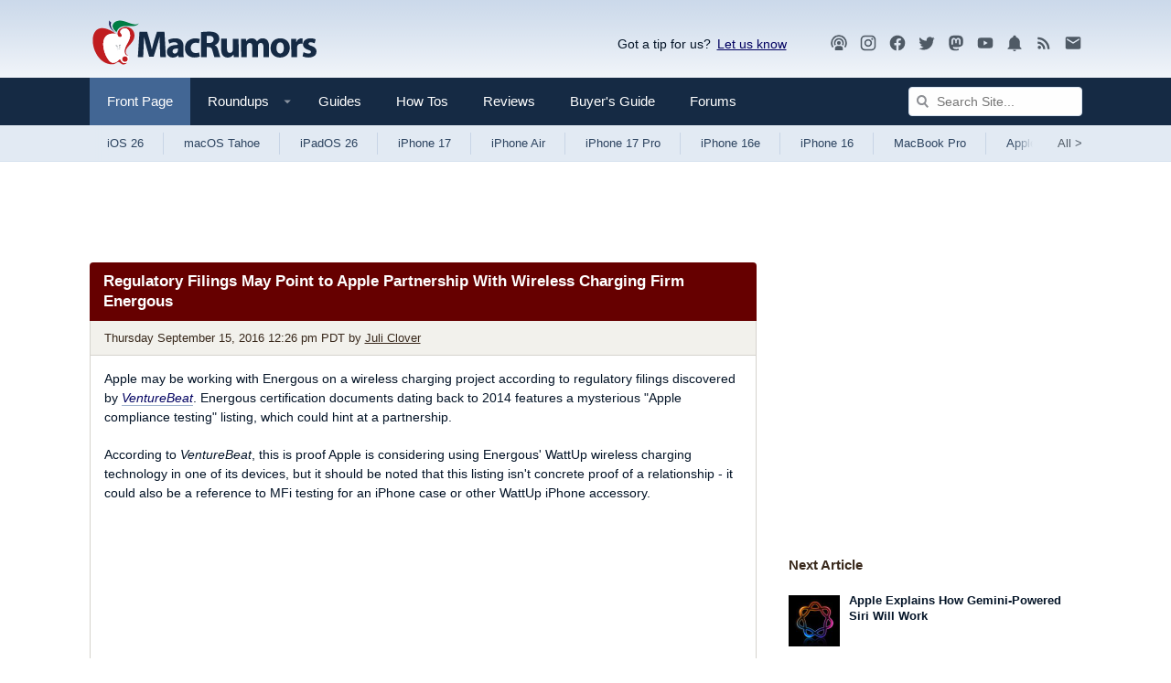

--- FILE ---
content_type: text/plain; charset=utf-8
request_url: https://ads.adthrive.com/http-api/cv2
body_size: 4350
content:
{"om":["013ofh5o","0g8i9uvz","0iyi1awv","0lknz05s","0pycs8g7","0sm4lr19","1","1011_302_57035139","1011_74_18364134","10310289136970_567405989","10ua7afe","11142692","11509227","1185:1610326628","1185:1610326728","11896988","12010080","12010084","12010088","12182414","12184310","124843_10","124848_8","124853_8","1610326726","1610326728","17_23391215","17_23391254","17_23391269","17_24104651","17_24104657","17_24632116","17_24632123","17_24696323","17_24766951","17_24766963","17_24767200","17_24767222","17_24767223","17_24767538","17_24794113","17_24794119","17_24794122","17_24794125","17_24794127","17_24794136","1891/84813","1891/84814","1891/85393","1blmvu4v","1dynz4oo","1szmtd70","1zx7wzcw","202430_200_EAAYACogtYltKBzKKHu7tAsMK.YhnNUUanUuxFU5V4rbhwKBIsMyBLNoHQo_","2132:42375967","2132:45327622","2132:45327624","2132:45550803","2179:578606630524081767","21jubgnj","2249:650628496","2249:691910064","2249:702898377","2307:0no4ku5r","2307:21jubgnj","2307:2i8t2rx0","2307:3v2n6fcp","2307:3xc8n4lf","2307:4etfwvf1","2307:4ticzzkv","2307:66r1jy9h","2307:77gj3an4","2307:7uqs49qv","2307:8mhdyvu8","2307:8orkh93v","2307:9ckgjh5j","2307:9krcxphu","2307:9qentkjb","2307:a7w365s6","2307:c0mw623r","2307:c9os9ajg","2307:cuudl2xr","2307:ddr52z0n","2307:dsugp5th","2307:fpbj0p83","2307:g749lgab","2307:h60hzvcs","2307:hfqgqvcv","2307:i1stv4us","2307:j0arc2ch","2307:jzqxffb2","2307:lmg9gkk9","2307:mc163wv6","2307:miij1rns","2307:nc19qhri","2307:nx0p7cuj","2307:p0odjzyt","2307:pi9dvb89","2307:plth4l1a","2307:po4st59x","2307:q9plh3qd","2307:r0u09phz","2307:t73gfjqn","2307:tdv4kmro","2307:u30fsj32","2307:u4atmpu4","2307:v958nz4c","2307:x7xpgcfc","2307:z2zvrgyz","2307:z9ku9v6m","2307:zjn6yvkc","2340793","23t9uf9c","24598434","25_52qaclee","25_oz31jrd0","25_sqmqxvaf","25_utberk8n","25_yi6qlg3p","262592","262808","2662_200562_8166422","2662_200562_8166427","2662_200562_8168483","2662_200562_8168520","2662_200562_8182931","26693891","2676:85402407","2676:85402410","2676:85661855","2676:85690699","2676:86698023","2676:86698030","2676:86739704","2676:86739731","2676:87046810","2711_64_11769254","2715_9888_262592","29414711","2974:8168537","2974:8172724","2_206_554440","2jjp1phz","2pu0gomp","2vx824el","3018/4f6671ec8c02766988ccda15df140779","3018/58b073643dd596485ef668b9218298e0","308_125203_20","308_125204_13","3335_25247_700109379","33419345","33419362","33604871","33605623","34182009","34534177","3646_185414_T26335189","3646_185414_T26469746","3646_185414_T26469802","3658_104709_c9os9ajg","3658_136236_x7xpgcfc","3658_138741_T26512525","3658_15032_3xc8n4lf","3658_15078_cuudl2xr","3658_15078_u5zlepic","3658_15936_0u8cmwjg","3658_184142_T26068409","3658_191912_T26096118","3658_203382_z2zvrgyz","3658_22070_ci4gern5","3658_22070_ct0wxkj7","3658_87799_nc19qhri","3702_254129_T26351059","381513943572","3822:24417995","39385380","3LMBEkP-wis","3i90e99q","3swzj6q3","3v2n6fcp","3xc8n4lf","409_216382","409_225977","409_225978","409_225980","44023623","44629254","45327625","458901553568","46038653","46039087","46170009","47370256","47869802","481703827","48424543","485027845327","48514645","48700636","48700649","48877306","492063","492075","4941614","4941618","4947806","4972638","4fk9nxse","4ticzzkv","51372397","51372434","51701738","53v6aquw","5504:203733","5504:203952","5510:61j1sj1b","5510:cymho2zs","5510:quk7w53j","5510:u4atmpu4","554443","554472","55763524","557_409_216596","557_409_228105","558_93_4ticzzkv","558_93_jyqeveu5","55933513","56183609","56341213","5636:12023789","564549740","583652883178231326","59664236","59818357","5ia3jbdy","5iujftaz","60f5a06w","618576351","618876699","619089559","61932920","61932933","61j1sj1b","62187798","6226508011","6226527055","6226528609","6226543495","6250_66552_1112688573","627309156","627309159","628015148","628086965","628153053","628222860","628223277","628360579","628360582","628444259","628444349","628444433","628444439","628456310","628456382","628456403","628622163","628622172","628622178","628622241","628622244","628622247","628622250","628683371","628687043","628687157","628687460","628687463","628803013","628841673","629007394","629009180","629167998","629168001","629168010","629168565","629171196","629171202","630928655","63166899","6547_67916_0ef8qxZLhtogG8jno8PZ","6547_67916_3Bf00nSrWlVJfO0SgkSL","6547_67916_5gWrcXZ3T9TjHZc7OT0N","6547_67916_8P0CrVsSNIsqCCdOBfrO","6547_67916_DUcoDLBbajOL3kvhpZDa","6547_67916_R5cNVjAJpSeypcfL5iXH","6547_67916_TE8fF0oSpKUvhuyRee6c","6547_67916_eJvIJrZupuEOOtY8zSdU","6547_67916_itzp8kjX6O4MwnnFJxEm","6547_67916_y90sBL2kvpUMat0PZbQv","66298r1jy9h","673375558002","680597458938","680_99480_700109379","680_99480_700109389","680_99480_700109391","694912939","695879895","697189965","697525781","697622320","697893573","698637285","698781610","6mrds7pc","6tj9m7jw","6zt4aowl","702423494","704899852","705115233","705115263","705115332","705115442","705115523","705116521","705119942","706320056","70_83558737","70_86082998","721118707658","7255_121665_dsp-404751","7354_138543_79515090","7354_138543_83558737","7354_138543_83558740","74243_74_18364017","74243_74_18364062","74243_74_18364087","74243_74_18364134","74wv3qdx","75n5kuz7","77gj3an4","794351831187","794351835561","7969_149355_42375967","7969_149355_45327622","7969_149355_45327624","79yrb2xv","7eooener","7fc6xgyo","7k6mglss","7qevw67b","7sf7w6kh","8160967","8168539","8172731","8172734","8193073","8193076","8193078","8193102","85987450","86509229","86698143","8831024240_564549740","8831024240_564552433","8b5u826e","8cq33uu4","8fx3vqhp","8h0jrkwl","8linfb0q","8mhdyvu8","8o298rkh93v","8orkh93v","9057/0328842c8f1d017570ede5c97267f40d","9057/0da634e56b4dee1eb149a27fcef83898","9057/211d1f0fa71d1a58cabee51f2180e38f","9057/37a3ff30354283181bfb9fb2ec2f8f75","9057/b232bee09e318349723e6bde72381ba0","90_12219555","90_12952198","97_8193073","97_8193078","9855/af4ceed1df2e72a9c1d01fc10459a8a9","9krcxphu","9n8lamyh","9qentkjb","9rqgwgyb","9uox3d6i","a3ts2hcp","a7w365s6","a8beztgq","ad6783io","af9kspoi","bd5xg6f6","bmh13qg9","bpecuyjx","bsgbu9lt","c0mw623r","c7z0h277","ce17a6ey","cr-1orr1qciubxe","cr-6ovjht2eu9vd","cr-6ovjht2eubxe","cr-98q1yh0tubqk","cr-aaqt0j2subwj","cr-aaqt0j8pubwj","cr-aaw20e2pubwj","cr-aaw20e2vubwj","cr-aawz2m4uubwj","cr-aawz3i2xubwj","cr-e6r1yj8qxeu","cr-g7ywwk7qvft","cr-r5fqbsarubwe","cr-w5suf4cpu9vd","cr-wzt6eo5fu9vd","cr-x5xes1ejuatj","cymho2zs","d5za5k02","da4ry5vp","daw00eve","ddr52z0n","dsugp5th","eal0nev6","efvt03on","egbgqhyb","extremereach_creative_76559239","ey8vsnzk","eyprp485","f0u03q6w","fleb9ndb","fpbj0p83","g29thswx","g4iapksj","g749lgab","h0cw921b","h1m1w12p","hffavbt7","hfqgqvcv","hpu5wpf9","hu52wf5i","i2aglcoy","i3k169kv","i90isgt0","ikek48r0","ixnblmho","j4r0agpc","jgm2rnx9","jsy1a3jk","jyqeveu5","jzqxffb2","k2xfz54q","k5lnzw20","k83t7fjn","kk5768bd","kr0kykef","ksrdc5dk","l5x3df1q","ldsdwhka","ll77hviy","ltkghqf5","m9fitbpn","mbzb7hul","mc163wv6","miij1rns","mne39gsk","mon0muvv","n3egwnq7","n4mlvfy3","n8w0plts","na2pno8k","nx0p7cuj","nx53afwv","o15rnfuc","o2s05iig","oj70mowv","onfnxgrh","oz31jrd0","pf6t8s9t","pi9dvb89","piwneqqj","pl298th4l1a","plth4l1a","pmtssbfz","q8pydd8v","qt09ii59","r0u09phz","rbs0tzzw","rdutzfe8","riaslz7g","rnvjtx7r","rp2988ds834","rqclf33d","s4s41bit","s4w0zwhd","s887ofe1","sfg1qb1x","sl57pdtd","ssnofwh5","szwhi7rt","t73gfjqn","t9sx46yx","tekzppaf","ti0s3bz3","tvhhxsdx","u2x4z0j8","u4atmpu4","uhebin5g","utmdgnik","v705kko8","v9jlapns","vdcb5d4i","vwg10e52","w15c67ad","w8c88cph","wae6g102","wix9gxm5","wq5j4s9t","wrjrnf4i","wu5qr81l","wvuhrb6o","wxfnrapl","x420t9me","xncaqh7c","xszg0ebh","xtxa8s2d","y141rtv6","y51tr986","yi6qlg3p","yq5t5meg","z9ku9v6m","zaiy3lqy","zfexqyi5","zg3scue8","ziox91q0","znl4u1zy","zqs7z6cq","zs3aw5p8","zsvdh1xi","zw6jpag6","7979132","7979135"],"pmp":[],"adomains":["123notices.com","1md.org","about.bugmd.com","acelauncher.com","adameve.com","akusoli.com","allyspin.com","askanexpertonline.com","atomapplications.com","bassbet.com","betsson.gr","biz-zone.co","bizreach.jp","braverx.com","bubbleroom.se","bugmd.com","buydrcleanspray.com","byrna.com","capitaloneshopping.com","clarifion.com","combatironapparel.com","controlcase.com","convertwithwave.com","cotosen.com","countingmypennies.com","cratedb.com","croisieurope.be","cs.money","dallasnews.com","definition.org","derila-ergo.com","dhgate.com","dhs.gov","displate.com","easyprint.app","easyrecipefinder.co","ebook1g.peptidesciences.com","fabpop.net","familynow.club","filejomkt.run","fla-keys.com","folkaly.com","g123.jp","gameswaka.com","getbugmd.com","getconsumerchoice.com","getcubbie.com","gowavebrowser.co","gowdr.com","gransino.com","grosvenorcasinos.com","guard.io","hero-wars.com","holts.com","instantbuzz.net","itsmanual.com","jackpotcitycasino.com","justanswer.com","justanswer.es","la-date.com","lightinthebox.com","liverrenew.com","local.com","lovehoney.com","lulutox.com","lymphsystemsupport.com","manualsdirectory.org","meccabingo.com","medimops.de","mensdrivingforce.com","millioner.com","miniretornaveis.com","mobiplus.me","myiq.com","national-lottery.co.uk","naturalhealthreports.net","nbliver360.com","nikke-global.com","nordicspirit.co.uk","nuubu.com","onlinemanualspdf.co","original-play.com","outliermodel.com","paperela.com","paradisestays.site","parasiterelief.com","peta.org","photoshelter.com","plannedparenthood.org","playvod-za.com","printeasilyapp.com","printwithwave.com","profitor.com","quicklearnx.com","quickrecipehub.com","rakuten-sec.co.jp","rangeusa.com","refinancegold.com","robocat.com","royalcaribbean.com","saba.com.mx","shift.com","simple.life","spinbara.com","systeme.io","taboola.com","tackenberg.de","temu.com","tenfactorialrocks.com","theoceanac.com","topaipick.com","totaladblock.com","usconcealedcarry.com","vagisil.com","vegashero.com","vegogarden.com","veryfast.io","viewmanuals.com","viewrecipe.net","votervoice.net","vuse.com","wavebrowser.co","wavebrowserpro.com","weareplannedparenthood.org","xiaflex.com","yourchamilia.com"]}